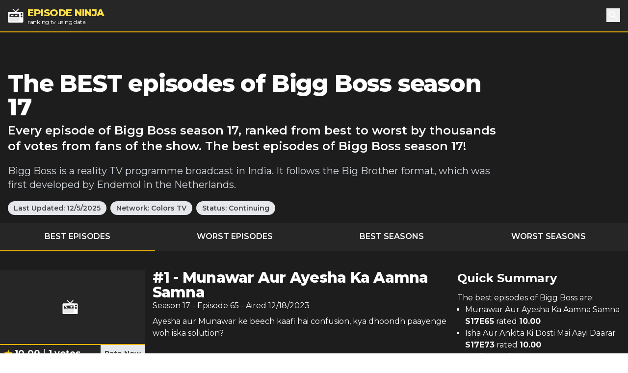

--- FILE ---
content_type: text/html; charset=utf-8
request_url: https://episode.ninja/series/bigg-boss/season-17
body_size: 7440
content:
<!DOCTYPE html><html lang="en"><head><title>The BEST episodes of Bigg Boss season 17 | Episode Ninja</title><meta charSet="utf-8"/><meta name="viewport" content="initial-scale=1.0, width=device-width"/><meta name="description" content="Every episode of Bigg Boss  season 17, ranked from best to worst by thousands of votes from fans of the show. The best episodes of Bigg Boss season 17!"/><meta name="og:title" content="The BEST episodes of Bigg Boss season 17"/><meta name="og:description" content="Every episode of Bigg Boss  season 17, ranked from best to worst by thousands of votes from fans of the show. The best episodes of Bigg Boss season 17!"/><meta name="twitter:title" content="The BEST episodes of Bigg Boss season 17"/><meta name="twitter:site" content="@theepisodeninja"/><meta name="og:image" content="https://episode.ninja/api/og?title=The%20BEST%20episodes%20of%20Bigg%20Boss%20season%2017"/><meta name="twitter:image" content=""/><meta name="twitter:card" content="summary_large_image"/><meta name="fo-verify" content="5dd3759a-536e-43d2-8ca1-0bfeee0cf2ad"/><meta name="next-head-count" content="12"/><script async="" src="https://www.googletagmanager.com/gtag/js?id=G-104SP4S1KF"></script><script>
            window.dataLayer = window.dataLayer || [];
            function gtag(){dataLayer.push(arguments);}
            gtag('js', new Date());
            gtag('config', 'G-104SP4S1KF', {
              page_path: window.location.pathname,
            });
          </script><link rel="preload" href="/_next/static/media/904be59b21bd51cb-s.p.woff2" as="font" type="font/woff2" crossorigin="anonymous" data-next-font="size-adjust"/><link rel="preload" href="/_next/static/css/418f17e018a3aa2c.css" as="style"/><link rel="stylesheet" href="/_next/static/css/418f17e018a3aa2c.css" data-n-g=""/><noscript data-n-css=""></noscript><script defer="" nomodule="" src="/_next/static/chunks/polyfills-42372ed130431b0a.js"></script><script src="/_next/static/chunks/webpack-0394cfaff2b5e9ba.js" defer=""></script><script src="/_next/static/chunks/framework-da2dd65caaea2677.js" defer=""></script><script src="/_next/static/chunks/main-d94dbc1d0f6a7c8a.js" defer=""></script><script src="/_next/static/chunks/pages/_app-e4121494dd5b9ccc.js" defer=""></script><script src="/_next/static/chunks/17-730d0faca4e34a0b.js" defer=""></script><script src="/_next/static/chunks/675-a017e9e2fa25fd0e.js" defer=""></script><script src="/_next/static/chunks/161-ecb69d555b493f1b.js" defer=""></script><script src="/_next/static/chunks/439-5eea4cf54a4c0d7d.js" defer=""></script><script src="/_next/static/chunks/pages/series/%5B...slug%5D-eb90bf0350c55863.js" defer=""></script><script src="/_next/static/SyKuHPH-iDTtSGltLaoZc/_buildManifest.js" defer=""></script><script src="/_next/static/SyKuHPH-iDTtSGltLaoZc/_ssgManifest.js" defer=""></script></head><body><div id="__next"><main class="__className_069ab3"><div class="bg-gray-800"><header><nav class="bg-gray-800 border-b-2 border-yellow-500"><div class="container px-4 mx-auto"><div class="flex items-center justify-between h-16"><div class="flex items-center"><a class="flex items-center flex-shrink-0 text-white mr-6" href="/"><img class="fill-current h-8 w-8 mr-2" src="/logo.svg" alt="Episode Ninja" width="32" height="32"/><div><div class="font-extrabold uppercase text-xl tracking-tight leading-tight text-yellow-300">Episode Ninja</div><small class="tracking-tight leading-none block text-xs">ranking tv using data</small></div></a></div><div class="relative"><button class="text-base text-white font-medium focus:outline-none p-1" id="headlessui-popover-button-undefined" type="button" aria-expanded="false"><svg xmlns="http://www.w3.org/2000/svg" viewBox="0 0 20 20" fill="currentColor" aria-hidden="true" class="h-5 w-5"><path fill-rule="evenodd" d="M8 4a4 4 0 100 8 4 4 0 000-8zM2 8a6 6 0 1110.89 3.476l4.817 4.817a1 1 0 01-1.414 1.414l-4.816-4.816A6 6 0 012 8z" clip-rule="evenodd"></path></svg><span class="sr-only">Search</span></button></div></div></div></nav></header><div class="relative bg-gray-900"><div class="max-w-screen-2xl mx-auto"><div class="relative z-10 pt-4 bg-gray-900 sm:pt-12 lg:w-full lg:pt-20 lg:pr-4"><div class="mx-auto max-w-screen-xl px-4 sm:text-center lg:text-left flex flex-col md:flex-row md:space-x-4"><div class=""><h1 class="text-2xl tracking-tight leading-6 md:leading-8 sm:leading-none font-extrabold sm:text-3xl md:text-4xl lg:text-5xl text-white mb-2">The BEST episodes of Bigg Boss season 17</h1><h2 class="text-md sm:text-lg md:text-xl lg:text-2xl leading-tight text-white font-semibold">Every episode of Bigg Boss  season 17, ranked from best to worst by thousands of votes from fans of the show. The best episodes of Bigg Boss season 17!</h2><p class="my-3 leading-tight text-sm sm:text-base text-gray-300 sm:my-5 sm:text-lg sm:mx-auto md:text-xl lg:mx-0">Bigg Boss is a reality TV programme broadcast in India. It follows the Big Brother format, which was first developed by Endemol in the Netherlands.</p><div class="mb-4"><span class="inline-block bg-gray-200 rounded-full px-3 py-1 text-xs md:text-sm font-semibold text-gray-700 mr-2 mb-2 md:mb-0">Last Updated:<!-- --> <!-- -->12/5/2025</span><a class="inline-block bg-gray-200 rounded-full px-3 py-1 text-xs md:text-sm font-semibold text-gray-700 mr-2" href="/networks/colors-tv">Network: <!-- -->Colors TV</a><span class="inline-block bg-gray-200 rounded-full px-3 py-1 text-xs md:text-sm font-semibold text-gray-700 mr-2 mb-2 md:mb-0">Status: <!-- -->Continuing</span></div></div><div class="md:w-4/12 md:h-64"><div id="nitro-content-1-mobile" class="mobile-ad md:hidden"></div><div id="nitro-content-1" class="hidden md:block"></div></div></div></div></div></div><div class="bg-gray-800"><div class="container mx-auto"><ul class="flex text-center uppercase text-white font-semibold text-xs md:text-base"><li class="flex-1 -mb-px mr-1"><a class="block p-2 md:p-4 border-yellow-500 border-b-2" href="/series/bigg-boss">Best Episodes</a></li><li class="flex-1 -mb-px mr-1"><a class="block p-2 md:p-4 border-yellow-500 " href="/series/bigg-boss/worst-episodes">Worst Episodes</a></li><li class="flex-1 mr-1"><a class="block p-2 md:p-4 border-yellow-500 " href="/series/bigg-boss/best-seasons">Best Seasons</a></li><li class="flex-1 -mb-px mr-1"><a class="block p-2 md:p-4 border-yellow-500 " href="/series/bigg-boss/worst-seasons">Worst Seasons</a></li></ul></div></div><div class="bg-gray-900"><div class="container mx-auto pt-4 sm:pt-10"><div class="flex flex-wrap"><div class="w-full lg:flex-1"><div><div class="text-white mb-10 flex flex-wrap sm:-mx-2"><div class="w-full sm:w-1/2 md:w-1/3 sm:px-2"><div class="image-wrapper border-b-2 border-yellow-500 bg-gray-800"><div class="w-full h-[150px] justify-center items-center hidden sm:flex"><img class="fill-current h-8 w-8 mr-2" src="/logo.svg" alt="Episode Ninja" width="64" height="64"/></div></div><div class="bg-gray-800 px-4 md:px-2 py-2 mb-4 md:mb-0 text-lg font-bold leading-none flex content-between"><img src="/star.svg" alt="star" width="18" height="18" class="mr-1"/><div class="pr-2 mr-2 border-r">10.00</div><div class="flex-1">1<!-- --> votes</div><div class="-mr-2" style="display:flex"><button class="-my-2 px-2 bg-gray-200 text-gray-700 font-bold text-sm">Rate Now</button></div></div></div><div class="w-full sm:w-1/2 md:w-2/3 px-6 md:px-2"><h2 class="text-2xl tracking-tight leading-8 sm:leading-none font-extrabold sm:text-3xl mb-0">#<!-- -->1<!-- --> - <!-- -->Munawar Aur Ayesha Ka Aamna Samna</h2><h3 class="text-md mb-2">Season <!-- -->17<!-- --> <!-- -->- Episode <!-- -->65<!-- --> - Aired<!-- --> <!-- -->12/18/2023</h3><p class="mb-8">Ayesha aur Munawar ke beech kaafi hai confusion, kya dhoondh paayenge woh iska solution?</p><span class="text-lg font-bold mr-2">Watch Now:</span><a href="https://www.amazon.com/dp/B0FR7TG9GP?tag=episodeninja-20&amp;linkCode=osi&amp;th=1&amp;psc=1" rel="noopener" class="text-black font-bold py-1 px-3 mr-2 rounded" style="background-color:#ff9900">Amazon</a></div></div></div><div><div class="text-white mb-10 flex flex-wrap sm:-mx-2"><div class="w-full sm:w-1/2 md:w-1/3 sm:px-2"><div class="image-wrapper border-b-2 border-yellow-500 bg-gray-800"><div class="w-full h-[150px] justify-center items-center hidden sm:flex"><img class="fill-current h-8 w-8 mr-2" src="/logo.svg" alt="Episode Ninja" width="64" height="64"/></div></div><div class="bg-gray-800 px-4 md:px-2 py-2 mb-4 md:mb-0 text-lg font-bold leading-none flex content-between"><img src="/star.svg" alt="star" width="18" height="18" class="mr-1"/><div class="pr-2 mr-2 border-r">10.00</div><div class="flex-1">1<!-- --> votes</div><div class="-mr-2" style="display:flex"><button class="-my-2 px-2 bg-gray-200 text-gray-700 font-bold text-sm">Rate Now</button></div></div></div><div class="w-full sm:w-1/2 md:w-2/3 px-6 md:px-2"><h2 class="text-2xl tracking-tight leading-8 sm:leading-none font-extrabold sm:text-3xl mb-0">#<!-- -->2<!-- --> - <!-- -->Isha Aur Ankita Ki Dosti Mai Aayi Daarar</h2><h3 class="text-md mb-2">Season <!-- -->17<!-- --> <!-- -->- Episode <!-- -->73<!-- --> - Aired<!-- --> <!-- -->12/26/2023</h3><p class="mb-8">Kya Isha Ke decision ki wajhe se Ankita ko apni position ke leye ghar mai karna padega fight?</p><span class="text-lg font-bold mr-2">Watch Now:</span><a href="https://www.amazon.com/dp/B07MDQBX8K?tag=episodeninja-20&amp;linkCode=osi&amp;th=1&amp;psc=1" rel="noopener" class="text-black font-bold py-1 px-3 mr-2 rounded" style="background-color:#ff9900">Amazon</a></div></div></div><div><div class="text-white mb-10 flex flex-wrap sm:-mx-2"><div class="w-full sm:w-1/2 md:w-1/3 sm:px-2"><div class="image-wrapper border-b-2 border-yellow-500 bg-gray-800"><div class="w-full h-[150px] justify-center items-center hidden sm:flex"><img class="fill-current h-8 w-8 mr-2" src="/logo.svg" alt="Episode Ninja" width="64" height="64"/></div></div><div class="bg-gray-800 px-4 md:px-2 py-2 mb-4 md:mb-0 text-lg font-bold leading-none flex content-between"><img src="/star.svg" alt="star" width="18" height="18" class="mr-1"/><div class="pr-2 mr-2 border-r">10.00</div><div class="flex-1">1<!-- --> votes</div><div class="-mr-2" style="display:flex"><button class="-my-2 px-2 bg-gray-200 text-gray-700 font-bold text-sm">Rate Now</button></div></div></div><div class="w-full sm:w-1/2 md:w-2/3 px-6 md:px-2"><h2 class="text-2xl tracking-tight leading-8 sm:leading-none font-extrabold sm:text-3xl mb-0">#<!-- -->3<!-- --> - <!-- -->Ankita vs. Aishwarya</h2><h3 class="text-md mb-2">Season <!-- -->17<!-- --> <!-- -->- Episode <!-- -->64<!-- --> - Aired<!-- --> <!-- -->12/17/2023</h3><p class="mb-8">Bigg Boss ke ghar ke couples mein hui fight. Kya hoga iss fight ka result.</p><span class="text-lg font-bold mr-2">Watch Now:</span><a href="https://www.amazon.com/dp/B0DH421DV8?tag=episodeninja-20&amp;linkCode=osi&amp;th=1&amp;psc=1" rel="noopener" class="text-black font-bold py-1 px-3 mr-2 rounded" style="background-color:#ff9900">Amazon</a></div></div></div><div><div class="text-white mb-10 flex flex-wrap sm:-mx-2"><div class="w-full sm:w-1/2 md:w-1/3 sm:px-2"><div class="image-wrapper border-b-2 border-yellow-500 bg-gray-800"><div class="w-full h-[150px] justify-center items-center hidden sm:flex"><img class="fill-current h-8 w-8 mr-2" src="/logo.svg" alt="Episode Ninja" width="64" height="64"/></div></div><div class="bg-gray-800 px-4 md:px-2 py-2 mb-4 md:mb-0 text-lg font-bold leading-none flex content-between"><img src="/star.svg" alt="star" width="18" height="18" class="mr-1"/><div class="pr-2 mr-2 border-r">10.00</div><div class="flex-1">1<!-- --> votes</div><div class="-mr-2" style="display:flex"><button class="-my-2 px-2 bg-gray-200 text-gray-700 font-bold text-sm">Rate Now</button></div></div></div><div class="w-full sm:w-1/2 md:w-2/3 px-6 md:px-2"><h2 class="text-2xl tracking-tight leading-8 sm:leading-none font-extrabold sm:text-3xl mb-0">#<!-- -->4<!-- --> - <!-- -->Batameezi Mat Kar!</h2><h3 class="text-md mb-2">Season <!-- -->17<!-- --> <!-- -->- Episode <!-- -->54<!-- --> - Aired<!-- --> <!-- -->12/7/2023</h3><p class="mb-8">Isha, Abhishek aur Samarth mein hui garma garmi. Kya hoga iss aggression ka anjaam?</p><span class="text-lg font-bold mr-2">Watch Now:</span><a href="https://www.amazon.com/dp/B0DJYXYJ45?tag=episodeninja-20&amp;linkCode=osi&amp;th=1&amp;psc=1" rel="noopener" class="text-black font-bold py-1 px-3 mr-2 rounded" style="background-color:#ff9900">Amazon</a></div></div><div class="pt-8 mb-12"><div id="nitro-content-2-mobile" class="mobile-ad md:hidden"></div><div id="nitro-content-2" class="hidden md:block"></div></div></div><div><div class="text-white mb-10 flex flex-wrap sm:-mx-2"><div class="w-full sm:w-1/2 md:w-1/3 sm:px-2"><div class="image-wrapper border-b-2 border-yellow-500 bg-gray-800"><div class="w-full h-[150px] justify-center items-center hidden sm:flex"><img class="fill-current h-8 w-8 mr-2" src="/logo.svg" alt="Episode Ninja" width="64" height="64"/></div></div><div class="bg-gray-800 px-4 md:px-2 py-2 mb-4 md:mb-0 text-lg font-bold leading-none flex content-between"><img src="/star.svg" alt="star" width="18" height="18" class="mr-1"/><div class="pr-2 mr-2 border-r">9.00</div><div class="flex-1">1<!-- --> votes</div><div class="-mr-2" style="display:flex"><button class="-my-2 px-2 bg-gray-200 text-gray-700 font-bold text-sm">Rate Now</button></div></div></div><div class="w-full sm:w-1/2 md:w-2/3 px-6 md:px-2"><h2 class="text-2xl tracking-tight leading-8 sm:leading-none font-extrabold sm:text-3xl mb-0">#<!-- -->5<!-- --> - <!-- -->Bigg Boss: Grand Premiere</h2><h3 class="text-md mb-2">Season <!-- -->17<!-- --> <!-- -->- Episode <!-- -->1<!-- --> - Aired<!-- --> <!-- -->10/15/2023</h3><p class="mb-8">Is baar, Bigg Boss aayenge pure naye avatar me, where the game will be all about Dil-Dimaag Aur Dum. But remember, this game won&#x27;t be the same for everyone, so get ready for non-stop entertainment, uncut drama, and wild thrill!</p></div></div></div><div><div class="text-white mb-10 flex flex-wrap sm:-mx-2"><div class="w-full sm:w-1/2 md:w-1/3 sm:px-2"><div class="image-wrapper border-b-2 border-yellow-500 bg-gray-800"><div class="w-full h-[150px] justify-center items-center hidden sm:flex"><img class="fill-current h-8 w-8 mr-2" src="/logo.svg" alt="Episode Ninja" width="64" height="64"/></div></div><div class="bg-gray-800 px-4 md:px-2 py-2 mb-4 md:mb-0 text-lg font-bold leading-none flex content-between"><img src="/star.svg" alt="star" width="18" height="18" class="mr-1"/><div class="pr-2 mr-2 border-r">9.00</div><div class="flex-1">1<!-- --> votes</div><div class="-mr-2" style="display:flex"><button class="-my-2 px-2 bg-gray-200 text-gray-700 font-bold text-sm">Rate Now</button></div></div></div><div class="w-full sm:w-1/2 md:w-2/3 px-6 md:px-2"><h2 class="text-2xl tracking-tight leading-8 sm:leading-none font-extrabold sm:text-3xl mb-0">#<!-- -->6<!-- --> - <!-- -->Bigg Boss Ka Naya Twist</h2><h3 class="text-md mb-2">Season <!-- -->17<!-- --> <!-- -->- Episode <!-- -->11<!-- --> - Aired<!-- --> <!-- -->10/25/2023</h3><p class="mb-8">Bigg Boss ne laaye kuch new kitchen rules. Will kitchen time turn into kalesh time with this change in the house?</p></div></div></div><div><div class="text-white mb-10 flex flex-wrap sm:-mx-2"><div class="w-full sm:w-1/2 md:w-1/3 sm:px-2"><div class="image-wrapper border-b-2 border-yellow-500 bg-gray-800"><div class="w-full h-[150px] justify-center items-center hidden sm:flex"><img class="fill-current h-8 w-8 mr-2" src="/logo.svg" alt="Episode Ninja" width="64" height="64"/></div></div><div class="bg-gray-800 px-4 md:px-2 py-2 mb-4 md:mb-0 text-lg font-bold leading-none flex content-between"><img src="/star.svg" alt="star" width="18" height="18" class="mr-1"/><div class="pr-2 mr-2 border-r">9.00</div><div class="flex-1">1<!-- --> votes</div><div class="-mr-2" style="display:flex"><button class="-my-2 px-2 bg-gray-200 text-gray-700 font-bold text-sm">Rate Now</button></div></div></div><div class="w-full sm:w-1/2 md:w-2/3 px-6 md:px-2"><h2 class="text-2xl tracking-tight leading-8 sm:leading-none font-extrabold sm:text-3xl mb-0">#<!-- -->7<!-- --> - <!-- -->A love story in the making?</h2><h3 class="text-md mb-2">Season <!-- -->17<!-- --> <!-- -->- Episode <!-- -->18<!-- --> - Aired<!-- --> <!-- -->11/1/2023</h3><p class="mb-8">Abhishek ke raste mein aa gaya hai ek dilchasp twist, kya Khanzaadi bhi badh rahi inke taraf?</p></div></div></div><div><div class="text-white mb-10 flex flex-wrap sm:-mx-2"><div class="w-full sm:w-1/2 md:w-1/3 sm:px-2"><div class="image-wrapper border-b-2 border-yellow-500 bg-gray-800"><div class="w-full h-[150px] justify-center items-center hidden sm:flex"><img class="fill-current h-8 w-8 mr-2" src="/logo.svg" alt="Episode Ninja" width="64" height="64"/></div></div><div class="bg-gray-800 px-4 md:px-2 py-2 mb-4 md:mb-0 text-lg font-bold leading-none flex content-between"><img src="/star.svg" alt="star" width="18" height="18" class="mr-1"/><div class="pr-2 mr-2 border-r">9.00</div><div class="flex-1">1<!-- --> votes</div><div class="-mr-2" style="display:flex"><button class="-my-2 px-2 bg-gray-200 text-gray-700 font-bold text-sm">Rate Now</button></div></div></div><div class="w-full sm:w-1/2 md:w-2/3 px-6 md:px-2"><h2 class="text-2xl tracking-tight leading-8 sm:leading-none font-extrabold sm:text-3xl mb-0">#<!-- -->8<!-- --> - <!-- -->Shanivaar Ka Vaar Salman Khan Aur Orry Ke Saath</h2><h3 class="text-md mb-2">Season <!-- -->17<!-- --> <!-- -->- Episode <!-- -->42<!-- --> - Aired<!-- --> <!-- -->11/25/2023</h3><p class="mb-8">Day 41</p></div></div><div class="pt-8 mb-12"><div id="nitro-content-3-mobile" class="mobile-ad md:hidden"></div><div id="nitro-content-3" class="hidden md:block"></div></div></div><div><div class="text-white mb-10 flex flex-wrap sm:-mx-2"><div class="w-full sm:w-1/2 md:w-1/3 sm:px-2"><div class="image-wrapper border-b-2 border-yellow-500 bg-gray-800"><div class="w-full h-[150px] justify-center items-center hidden sm:flex"><img class="fill-current h-8 w-8 mr-2" src="/logo.svg" alt="Episode Ninja" width="64" height="64"/></div></div><div class="bg-gray-800 px-4 md:px-2 py-2 mb-4 md:mb-0 text-lg font-bold leading-none flex content-between"><img src="/star.svg" alt="star" width="18" height="18" class="mr-1"/><div class="pr-2 mr-2 border-r">9.00</div><div class="flex-1">1<!-- --> votes</div><div class="-mr-2" style="display:flex"><button class="-my-2 px-2 bg-gray-200 text-gray-700 font-bold text-sm">Rate Now</button></div></div></div><div class="w-full sm:w-1/2 md:w-2/3 px-6 md:px-2"><h2 class="text-2xl tracking-tight leading-8 sm:leading-none font-extrabold sm:text-3xl mb-0">#<!-- -->9<!-- --> - <!-- -->Vicky Ke Jaal Mein Phase Neil</h2><h3 class="text-md mb-2">Season <!-- -->17<!-- --> <!-- -->- Episode <!-- -->46<!-- --> - Aired<!-- --> <!-- -->11/29/2023</h3><p class="mb-8">Day 45</p></div></div></div><div><div class="text-white mb-10 flex flex-wrap sm:-mx-2"><div class="w-full sm:w-1/2 md:w-1/3 sm:px-2"><div class="image-wrapper border-b-2 border-yellow-500 bg-gray-800"><div class="w-full h-[150px] justify-center items-center hidden sm:flex"><img class="fill-current h-8 w-8 mr-2" src="/logo.svg" alt="Episode Ninja" width="64" height="64"/></div></div><div class="bg-gray-800 px-4 md:px-2 py-2 mb-4 md:mb-0 text-lg font-bold leading-none flex content-between"><img src="/star.svg" alt="star" width="18" height="18" class="mr-1"/><div class="pr-2 mr-2 border-r">9.00</div><div class="flex-1">1<!-- --> votes</div><div class="-mr-2" style="display:flex"><button class="-my-2 px-2 bg-gray-200 text-gray-700 font-bold text-sm">Rate Now</button></div></div></div><div class="w-full sm:w-1/2 md:w-2/3 px-6 md:px-2"><h2 class="text-2xl tracking-tight leading-8 sm:leading-none font-extrabold sm:text-3xl mb-0">#<!-- -->10<!-- --> - <!-- -->Shukravaar Ka Vaar With Salman</h2><h3 class="text-md mb-2">Season <!-- -->17<!-- --> <!-- -->- Episode <!-- -->62<!-- --> - Aired<!-- --> <!-- -->12/15/2023</h3><p class="mb-8">Week ka favourite day is back with Salman. Kisko padegi data, aur kaun hoga ghar se evict?</p></div></div></div><div><div class="text-white mb-10 flex flex-wrap sm:-mx-2"><div class="w-full sm:w-1/2 md:w-1/3 sm:px-2"><div class="image-wrapper border-b-2 border-yellow-500 bg-gray-800"><div class="w-full h-[150px] justify-center items-center hidden sm:flex"><img class="fill-current h-8 w-8 mr-2" src="/logo.svg" alt="Episode Ninja" width="64" height="64"/></div></div><div class="bg-gray-800 px-4 md:px-2 py-2 mb-4 md:mb-0 text-lg font-bold leading-none flex content-between"><img src="/star.svg" alt="star" width="18" height="18" class="mr-1"/><div class="pr-2 mr-2 border-r">9.00</div><div class="flex-1">1<!-- --> votes</div><div class="-mr-2" style="display:flex"><button class="-my-2 px-2 bg-gray-200 text-gray-700 font-bold text-sm">Rate Now</button></div></div></div><div class="w-full sm:w-1/2 md:w-2/3 px-6 md:px-2"><h2 class="text-2xl tracking-tight leading-8 sm:leading-none font-extrabold sm:text-3xl mb-0">#<!-- -->11<!-- --> - <!-- -->Captaincy Task</h2><h3 class="text-md mb-2">Season <!-- -->17<!-- --> <!-- -->- Episode <!-- -->68<!-- --> - Aired<!-- --> <!-- -->12/21/2023</h3><p class="mb-8">Captaincy ke race mein macha bawaal aaye sab ke rang bahar! Kya mohalle walo ke beech ka argument kar dega task ko radh?</p></div></div></div><div><div class="text-white mb-10 flex flex-wrap sm:-mx-2"><div class="w-full sm:w-1/2 md:w-1/3 sm:px-2"><div class="image-wrapper border-b-2 border-yellow-500 bg-gray-800"><div class="w-full h-[150px] justify-center items-center hidden sm:flex"><img class="fill-current h-8 w-8 mr-2" src="/logo.svg" alt="Episode Ninja" width="64" height="64"/></div></div><div class="bg-gray-800 px-4 md:px-2 py-2 mb-4 md:mb-0 text-lg font-bold leading-none flex content-between"><img src="/star.svg" alt="star" width="18" height="18" class="mr-1"/><div class="pr-2 mr-2 border-r">9.00</div><div class="flex-1">1<!-- --> votes</div><div class="-mr-2" style="display:flex"><button class="-my-2 px-2 bg-gray-200 text-gray-700 font-bold text-sm">Rate Now</button></div></div></div><div class="w-full sm:w-1/2 md:w-2/3 px-6 md:px-2"><h2 class="text-2xl tracking-tight leading-8 sm:leading-none font-extrabold sm:text-3xl mb-0">#<!-- -->12<!-- --> - <!-- -->Fight for Captaincy!</h2><h3 class="text-md mb-2">Season <!-- -->17<!-- --> <!-- -->- Episode <!-- -->75<!-- --> - Aired<!-- --> <!-- -->12/28/2023</h3><p class="mb-8">Captaincy task main dikhenge sabke rang! Kya de payngee ghar wale ek doorse ko maat? Kon banega Ghar ka naya captain?</p></div></div><div class="pt-8 mb-12"><div id="nitro-content-4-mobile" class="mobile-ad md:hidden"></div><div id="nitro-content-4" class="hidden md:block"></div></div></div><div><div class="text-white mb-10 flex flex-wrap sm:-mx-2"><div class="w-full sm:w-1/2 md:w-1/3 sm:px-2"><div class="image-wrapper border-b-2 border-yellow-500 bg-gray-800"><div class="w-full h-[150px] justify-center items-center hidden sm:flex"><img class="fill-current h-8 w-8 mr-2" src="/logo.svg" alt="Episode Ninja" width="64" height="64"/></div></div><div class="bg-gray-800 px-4 md:px-2 py-2 mb-4 md:mb-0 text-lg font-bold leading-none flex content-between"><img src="/star.svg" alt="star" width="18" height="18" class="mr-1"/><div class="pr-2 mr-2 border-r">8.50</div><div class="flex-1">2<!-- --> votes</div><div class="-mr-2" style="display:flex"><button class="-my-2 px-2 bg-gray-200 text-gray-700 font-bold text-sm">Rate Now</button></div></div></div><div class="w-full sm:w-1/2 md:w-2/3 px-6 md:px-2"><h2 class="text-2xl tracking-tight leading-8 sm:leading-none font-extrabold sm:text-3xl mb-0">#<!-- -->13<!-- --> - <!-- -->Grand Finale: Bigg Boss 17</h2><h3 class="text-md mb-2">Season <!-- -->17<!-- --> <!-- -->- Episode <!-- -->106<!-- --> - Aired<!-- --> <!-- -->1/28/2024</h3><p class="mb-8">Shaamil ho jaiye iss rollercoaster wale safar ke dhamaakedaar finale mein. Who will take the trophy home?</p></div></div></div><div><div class="text-white mb-10 flex flex-wrap sm:-mx-2"><div class="w-full sm:w-1/2 md:w-1/3 sm:px-2"><div class="image-wrapper border-b-2 border-yellow-500 bg-gray-800"><div class="w-full h-[150px] justify-center items-center hidden sm:flex"><img class="fill-current h-8 w-8 mr-2" src="/logo.svg" alt="Episode Ninja" width="64" height="64"/></div></div><div class="bg-gray-800 px-4 md:px-2 py-2 mb-4 md:mb-0 text-lg font-bold leading-none flex content-between"><img src="/star.svg" alt="star" width="18" height="18" class="mr-1"/><div class="pr-2 mr-2 border-r">8.50</div><div class="flex-1">2<!-- --> votes</div><div class="-mr-2" style="display:flex"><button class="-my-2 px-2 bg-gray-200 text-gray-700 font-bold text-sm">Rate Now</button></div></div></div><div class="w-full sm:w-1/2 md:w-2/3 px-6 md:px-2"><h2 class="text-2xl tracking-tight leading-8 sm:leading-none font-extrabold sm:text-3xl mb-0">#<!-- -->14<!-- --> - <!-- -->Pre-Finale Night</h2><h3 class="text-md mb-2">Season <!-- -->17<!-- --> <!-- -->- Episode <!-- -->105<!-- --> - Aired<!-- --> <!-- -->1/27/2024</h3><p class="mb-8">Finale night se pehle contestants hue emotional sunke kuch teekhe sawaal!</p></div></div></div><div><div class="text-white mb-10 flex flex-wrap sm:-mx-2"><div class="w-full sm:w-1/2 md:w-1/3 sm:px-2"><div class="image-wrapper border-b-2 border-yellow-500 bg-gray-800"><div class="w-full h-[150px] justify-center items-center hidden sm:flex"><img class="fill-current h-8 w-8 mr-2" src="/logo.svg" alt="Episode Ninja" width="64" height="64"/></div></div><div class="bg-gray-800 px-4 md:px-2 py-2 mb-4 md:mb-0 text-lg font-bold leading-none flex content-between"><img src="/star.svg" alt="star" width="18" height="18" class="mr-1"/><div class="pr-2 mr-2 border-r">8.50</div><div class="flex-1">2<!-- --> votes</div><div class="-mr-2" style="display:flex"><button class="-my-2 px-2 bg-gray-200 text-gray-700 font-bold text-sm">Rate Now</button></div></div></div><div class="w-full sm:w-1/2 md:w-2/3 px-6 md:px-2"><h2 class="text-2xl tracking-tight leading-8 sm:leading-none font-extrabold sm:text-3xl mb-0">#<!-- -->15<!-- --> - <!-- -->Star studded night!</h2><h3 class="text-md mb-2">Season <!-- -->17<!-- --> <!-- -->- Episode <!-- -->78<!-- --> - Aired<!-- --> <!-- -->12/31/2023</h3><p class="mb-8">No new year plans yet, don’t worry we have shaandaar sitaron se bhara mahaul all set!</p></div></div></div><div><div class="text-white mb-10 flex flex-wrap sm:-mx-2"><div class="w-full sm:w-1/2 md:w-1/3 sm:px-2"><div class="image-wrapper border-b-2 border-yellow-500 bg-gray-800"><div class="w-full h-[150px] justify-center items-center hidden sm:flex"><img class="fill-current h-8 w-8 mr-2" src="/logo.svg" alt="Episode Ninja" width="64" height="64"/></div></div><div class="bg-gray-800 px-4 md:px-2 py-2 mb-4 md:mb-0 text-lg font-bold leading-none flex content-between"><img src="/star.svg" alt="star" width="18" height="18" class="mr-1"/><div class="pr-2 mr-2 border-r">8.00</div><div class="flex-1">1<!-- --> votes</div><div class="-mr-2" style="display:flex"><button class="-my-2 px-2 bg-gray-200 text-gray-700 font-bold text-sm">Rate Now</button></div></div></div><div class="w-full sm:w-1/2 md:w-2/3 px-6 md:px-2"><h2 class="text-2xl tracking-tight leading-8 sm:leading-none font-extrabold sm:text-3xl mb-0">#<!-- -->16<!-- --> - <!-- -->Munawar-Mannara ki dosti mein aayi daraar?</h2><h3 class="text-md mb-2">Season <!-- -->17<!-- --> <!-- -->- Episode <!-- -->52<!-- --> - Aired<!-- --> <!-- -->12/5/2023</h3><p class="mb-8">Aakhir kya hua aisa jisse Munawar ne bola Mannara ko &#x27;Get Lost&#x27;.</p></div></div><div class="pt-8 mb-12"><div id="nitro-content-5-mobile" class="mobile-ad md:hidden"></div><div id="nitro-content-5" class="hidden md:block"></div></div></div><div><div class="text-white mb-10 flex flex-wrap sm:-mx-2"><div class="w-full sm:w-1/2 md:w-1/3 sm:px-2"><div class="image-wrapper border-b-2 border-yellow-500 bg-gray-800"><div class="w-full h-[150px] justify-center items-center hidden sm:flex"><img class="fill-current h-8 w-8 mr-2" src="/logo.svg" alt="Episode Ninja" width="64" height="64"/></div></div><div class="bg-gray-800 px-4 md:px-2 py-2 mb-4 md:mb-0 text-lg font-bold leading-none flex content-between"><img src="/star.svg" alt="star" width="18" height="18" class="mr-1"/><div class="pr-2 mr-2 border-r">8.00</div><div class="flex-1">1<!-- --> votes</div><div class="-mr-2" style="display:flex"><button class="-my-2 px-2 bg-gray-200 text-gray-700 font-bold text-sm">Rate Now</button></div></div></div><div class="w-full sm:w-1/2 md:w-2/3 px-6 md:px-2"><h2 class="text-2xl tracking-tight leading-8 sm:leading-none font-extrabold sm:text-3xl mb-0">#<!-- -->17<!-- --> - <!-- -->Konsi Team Hogi Nomination Ke Pinjare Mein Qaid?</h2><h3 class="text-md mb-2">Season <!-- -->17<!-- --> <!-- -->- Episode <!-- -->94<!-- --> - Aired<!-- --> <!-- -->1/16/2024</h3><p class="mb-8">Nomination Special Me Hoga, Competition Between Teams. Kaun Hoga Safe, Kaun Hoga Nominate?</p></div></div></div><div><div class="text-white mb-10 flex flex-wrap sm:-mx-2"><div class="w-full sm:w-1/2 md:w-1/3 sm:px-2"><div class="image-wrapper border-b-2 border-yellow-500 bg-gray-800"><div class="w-full h-[150px] justify-center items-center hidden sm:flex"><img class="fill-current h-8 w-8 mr-2" src="/logo.svg" alt="Episode Ninja" width="64" height="64"/></div></div><div class="bg-gray-800 px-4 md:px-2 py-2 mb-4 md:mb-0 text-lg font-bold leading-none flex content-between"><img src="/star.svg" alt="star" width="18" height="18" class="mr-1"/><div class="pr-2 mr-2 border-r">8.00</div><div class="flex-1">1<!-- --> votes</div><div class="-mr-2" style="display:flex"><button class="-my-2 px-2 bg-gray-200 text-gray-700 font-bold text-sm">Rate Now</button></div></div></div><div class="w-full sm:w-1/2 md:w-2/3 px-6 md:px-2"><h2 class="text-2xl tracking-tight leading-8 sm:leading-none font-extrabold sm:text-3xl mb-0">#<!-- -->18<!-- --> - <!-- -->Munawar Ki Behen Paltegi Game?</h2><h3 class="text-md mb-2">Season <!-- -->17<!-- --> <!-- -->- Episode <!-- -->90<!-- --> - Aired<!-- --> <!-- -->1/12/2024</h3><p class="mb-8">Tears se bhari reunion ke baad, Munawar ki behen - Amrin - ne diya practical advise. Ab kya Munwanr ki strategy badal jayegi?</p></div></div></div><div><div class="text-white mb-10 flex flex-wrap sm:-mx-2"><div class="w-full sm:w-1/2 md:w-1/3 sm:px-2"><div class="image-wrapper border-b-2 border-yellow-500 bg-gray-800"><div class="w-full h-[150px] justify-center items-center hidden sm:flex"><img class="fill-current h-8 w-8 mr-2" src="/logo.svg" alt="Episode Ninja" width="64" height="64"/></div></div><div class="bg-gray-800 px-4 md:px-2 py-2 mb-4 md:mb-0 text-lg font-bold leading-none flex content-between"><img src="/star.svg" alt="star" width="18" height="18" class="mr-1"/><div class="pr-2 mr-2 border-r">8.00</div><div class="flex-1">1<!-- --> votes</div><div class="-mr-2" style="display:flex"><button class="-my-2 px-2 bg-gray-200 text-gray-700 font-bold text-sm">Rate Now</button></div></div></div><div class="w-full sm:w-1/2 md:w-2/3 px-6 md:px-2"><h2 class="text-2xl tracking-tight leading-8 sm:leading-none font-extrabold sm:text-3xl mb-0">#<!-- -->19<!-- --> - <!-- -->Tabu Lekar Aayi Ek Naya Game</h2><h3 class="text-md mb-2">Season <!-- -->17<!-- --> <!-- -->- Episode <!-- -->85<!-- --> - Aired<!-- --> <!-- -->1/7/2024</h3><p class="mb-8">Weekend Ka Vaar hoga aur bhi exciting with Tabu and Salman Khan. Contestants ko milega delicious khaana agar woh Tabu ko karenge entertain. Kya woh iss task mein successful honge?</p></div></div></div><div><div class="text-white mb-10 flex flex-wrap sm:-mx-2"><div class="w-full sm:w-1/2 md:w-1/3 sm:px-2"><div class="image-wrapper border-b-2 border-yellow-500 bg-gray-800"><div class="w-full h-[150px] justify-center items-center hidden sm:flex"><img class="fill-current h-8 w-8 mr-2" src="/logo.svg" alt="Episode Ninja" width="64" height="64"/></div></div><div class="bg-gray-800 px-4 md:px-2 py-2 mb-4 md:mb-0 text-lg font-bold leading-none flex content-between"><img src="/star.svg" alt="star" width="18" height="18" class="mr-1"/><div class="pr-2 mr-2 border-r">8.00</div><div class="flex-1">1<!-- --> votes</div><div class="-mr-2" style="display:flex"><button class="-my-2 px-2 bg-gray-200 text-gray-700 font-bold text-sm">Rate Now</button></div></div></div><div class="w-full sm:w-1/2 md:w-2/3 px-6 md:px-2"><h2 class="text-2xl tracking-tight leading-8 sm:leading-none font-extrabold sm:text-3xl mb-0">#<!-- -->20<!-- --> - <!-- -->Samarth &amp; Isha’s Game-plan Exposed?</h2><h3 class="text-md mb-2">Season <!-- -->17<!-- --> <!-- -->- Episode <!-- -->84<!-- --> - Aired<!-- --> <!-- -->1/6/2024</h3><p class="mb-8">Kaun tha galat aur kaun tha zyaada galat? Salman Khan questions Samarth and Isha’s actions in this sizzling Weekend Ka Vaar</p></div></div><div class="pt-8 mb-12"><div id="nitro-content-6-mobile" class="mobile-ad md:hidden"></div><div id="nitro-content-6" class="hidden md:block"></div></div></div><div><div class="text-white mb-10 flex flex-wrap sm:-mx-2"><div class="w-full sm:w-1/2 md:w-1/3 sm:px-2"><div class="image-wrapper border-b-2 border-yellow-500 bg-gray-800"><div class="w-full h-[150px] justify-center items-center hidden sm:flex"><img class="fill-current h-8 w-8 mr-2" src="/logo.svg" alt="Episode Ninja" width="64" height="64"/></div></div><div class="bg-gray-800 px-4 md:px-2 py-2 mb-4 md:mb-0 text-lg font-bold leading-none flex content-between"><img src="/star.svg" alt="star" width="18" height="18" class="mr-1"/><div class="pr-2 mr-2 border-r">8.00</div><div class="flex-1">1<!-- --> votes</div><div class="-mr-2" style="display:flex"><button class="-my-2 px-2 bg-gray-200 text-gray-700 font-bold text-sm">Rate Now</button></div></div></div><div class="w-full sm:w-1/2 md:w-2/3 px-6 md:px-2"><h2 class="text-2xl tracking-tight leading-8 sm:leading-none font-extrabold sm:text-3xl mb-0">#<!-- -->21<!-- --> - <!-- -->Salman hue gussa!</h2><h3 class="text-md mb-2">Season <!-- -->17<!-- --> <!-- -->- Episode <!-- -->77<!-- --> - Aired<!-- --> <!-- -->12/30/2023</h3><p class="mb-8">Kya Salman ka uthaya matter kar dega Munawar aur Ayesha ke relationship ko completely shatter?</p></div></div></div><div><div class="text-white mb-10 flex flex-wrap sm:-mx-2"><div class="w-full sm:w-1/2 md:w-1/3 sm:px-2"><div class="image-wrapper border-b-2 border-yellow-500 bg-gray-800"><div class="w-full h-[150px] justify-center items-center hidden sm:flex"><img class="fill-current h-8 w-8 mr-2" src="/logo.svg" alt="Episode Ninja" width="64" height="64"/></div></div><div class="bg-gray-800 px-4 md:px-2 py-2 mb-4 md:mb-0 text-lg font-bold leading-none flex content-between"><img src="/star.svg" alt="star" width="18" height="18" class="mr-1"/><div class="pr-2 mr-2 border-r">8.00</div><div class="flex-1">1<!-- --> votes</div><div class="-mr-2" style="display:flex"><button class="-my-2 px-2 bg-gray-200 text-gray-700 font-bold text-sm">Rate Now</button></div></div></div><div class="w-full sm:w-1/2 md:w-2/3 px-6 md:px-2"><h2 class="text-2xl tracking-tight leading-8 sm:leading-none font-extrabold sm:text-3xl mb-0">#<!-- -->22<!-- --> - <!-- -->You Can’t Talk To Me Like That</h2><h3 class="text-md mb-2">Season <!-- -->17<!-- --> <!-- -->- Episode <!-- -->74<!-- --> - Aired<!-- --> <!-- -->12/27/2023</h3><p class="mb-8">Vicky aur Ankita ke bech nahi ho rahi hai situation solve. Kya kar paynge yeh apna relationship sort?</p></div></div></div><div><div class="text-white mb-10 flex flex-wrap sm:-mx-2"><div class="w-full sm:w-1/2 md:w-1/3 sm:px-2"><div class="image-wrapper border-b-2 border-yellow-500 bg-gray-800"><div class="w-full h-[150px] justify-center items-center hidden sm:flex"><img class="fill-current h-8 w-8 mr-2" src="/logo.svg" alt="Episode Ninja" width="64" height="64"/></div></div><div class="bg-gray-800 px-4 md:px-2 py-2 mb-4 md:mb-0 text-lg font-bold leading-none flex content-between"><img src="/star.svg" alt="star" width="18" height="18" class="mr-1"/><div class="pr-2 mr-2 border-r">8.00</div><div class="flex-1">1<!-- --> votes</div><div class="-mr-2" style="display:flex"><button class="-my-2 px-2 bg-gray-200 text-gray-700 font-bold text-sm">Rate Now</button></div></div></div><div class="w-full sm:w-1/2 md:w-2/3 px-6 md:px-2"><h2 class="text-2xl tracking-tight leading-8 sm:leading-none font-extrabold sm:text-3xl mb-0">#<!-- -->23<!-- --> - <!-- -->Friendship ka the end?</h2><h3 class="text-md mb-2">Season <!-- -->17<!-- --> <!-- -->- Episode <!-- -->72<!-- --> - Aired<!-- --> <!-- -->12/25/2023</h3><p class="mb-8">Munawar ne todd di uski aur Mannara ki friendship, kya dushmani hogi ab unki relationship?</p></div></div></div><div><div class="text-white mb-10 flex flex-wrap sm:-mx-2"><div class="w-full sm:w-1/2 md:w-1/3 sm:px-2"><div class="image-wrapper border-b-2 border-yellow-500 bg-gray-800"><div class="w-full h-[150px] justify-center items-center hidden sm:flex"><img class="fill-current h-8 w-8 mr-2" src="/logo.svg" alt="Episode Ninja" width="64" height="64"/></div></div><div class="bg-gray-800 px-4 md:px-2 py-2 mb-4 md:mb-0 text-lg font-bold leading-none flex content-between"><img src="/star.svg" alt="star" width="18" height="18" class="mr-1"/><div class="pr-2 mr-2 border-r">8.00</div><div class="flex-1">1<!-- --> votes</div><div class="-mr-2" style="display:flex"><button class="-my-2 px-2 bg-gray-200 text-gray-700 font-bold text-sm">Rate Now</button></div></div></div><div class="w-full sm:w-1/2 md:w-2/3 px-6 md:px-2"><h2 class="text-2xl tracking-tight leading-8 sm:leading-none font-extrabold sm:text-3xl mb-0">#<!-- -->24<!-- --> - <!-- -->Is Munawar acting for game?</h2><h3 class="text-md mb-2">Season <!-- -->17<!-- --> <!-- -->- Episode <!-- -->67<!-- --> - Aired<!-- --> <!-- -->12/20/2023</h3><p class="mb-8">Munawar aur Ayesha ki closeness mein dikhi Aishwarya ko fakeness. What do you think is going on between them?</p></div></div><div class="pt-8 mb-12"><div id="nitro-content-7-mobile" class="mobile-ad md:hidden"></div><div id="nitro-content-7" class="hidden md:block"></div></div></div><div><div class="text-white mb-10 flex flex-wrap sm:-mx-2"><div class="w-full sm:w-1/2 md:w-1/3 sm:px-2"><div class="image-wrapper border-b-2 border-yellow-500 bg-gray-800"><div class="w-full h-[150px] justify-center items-center hidden sm:flex"><img class="fill-current h-8 w-8 mr-2" src="/logo.svg" alt="Episode Ninja" width="64" height="64"/></div></div><div class="bg-gray-800 px-4 md:px-2 py-2 mb-4 md:mb-0 text-lg font-bold leading-none flex content-between"><img src="/star.svg" alt="star" width="18" height="18" class="mr-1"/><div class="pr-2 mr-2 border-r">8.00</div><div class="flex-1">1<!-- --> votes</div><div class="-mr-2" style="display:flex"><button class="-my-2 px-2 bg-gray-200 text-gray-700 font-bold text-sm">Rate Now</button></div></div></div><div class="w-full sm:w-1/2 md:w-2/3 px-6 md:px-2"><h2 class="text-2xl tracking-tight leading-8 sm:leading-none font-extrabold sm:text-3xl mb-0">#<!-- -->25<!-- --> - <!-- -->Salman makes his stand clear!</h2><h3 class="text-md mb-2">Season <!-- -->17<!-- --> <!-- -->- Episode <!-- -->55<!-- --> - Aired<!-- --> <!-- -->12/8/2023</h3><p class="mb-8">Salman Khan gets furious over Abhishek’s fake and bad behaviour! Kya hoga bhai ka reaction on Abhishek ke action?</p></div></div></div><div class="text-center my-20"><button class="inline-flex items-center px-6 py-3 border border-transparent text-base font-bold rounded-md shadow-sm text-black bg-yellow-600 hover:bg-yellow-700 focus:outline-none focus:ring-2 focus:ring-offset-2 focus:ring-yellow-500">Load more episodes</button></div></div><aside class="sidebar text-white flex flex-col"><div class="px-3 sm:px-0 mb-6"><h3 class="text-2xl font-bold sm:px-0 mb-3">Quick Summary</h3>The <!-- -->best<!-- --> episodes of <!-- -->Bigg Boss<!-- --> <!-- -->are:<ul class="list-disc pl-4"><li>Munawar Aur Ayesha Ka Aamna Samna<!-- --> <strong>S<!-- -->17<!-- -->E<!-- -->65</strong> <!-- -->rated <strong>10.00</strong></li><li>Isha Aur Ankita Ki Dosti Mai Aayi Daarar<!-- --> <strong>S<!-- -->17<!-- -->E<!-- -->73</strong> <!-- -->rated <strong>10.00</strong></li><li>Ankita vs. Aishwarya<!-- --> <strong>S<!-- -->17<!-- -->E<!-- -->64</strong> <!-- -->rated <strong>10.00</strong></li><li>Batameezi Mat Kar!<!-- --> <strong>S<!-- -->17<!-- -->E<!-- -->54</strong> <!-- -->rated <strong>10.00</strong></li><li>Bigg Boss: Grand Premiere<!-- --> <strong>S<!-- -->17<!-- -->E<!-- -->1</strong> <!-- -->rated <strong>9.00</strong></li><li>Bigg Boss Ka Naya Twist<!-- --> <strong>S<!-- -->17<!-- -->E<!-- -->11</strong> <!-- -->rated <strong>9.00</strong></li><li>A love story in the making?<!-- --> <strong>S<!-- -->17<!-- -->E<!-- -->18</strong> <!-- -->rated <strong>9.00</strong></li><li>Shanivaar Ka Vaar Salman Khan Aur Orry Ke Saath<!-- --> <strong>S<!-- -->17<!-- -->E<!-- -->42</strong> <!-- -->rated <strong>9.00</strong></li><li>Vicky Ke Jaal Mein Phase Neil<!-- --> <strong>S<!-- -->17<!-- -->E<!-- -->46</strong> <!-- -->rated <strong>9.00</strong></li><li>Shukravaar Ka Vaar With Salman<!-- --> <strong>S<!-- -->17<!-- -->E<!-- -->62</strong> <!-- -->rated <strong>9.00</strong></li></ul></div><div><h3 class="text-2xl font-bold px-3 sm:px-0 mb-3">Similar Shows</h3><a class="flex justify-center items-center h-40 overflow-hidden shadow-lg bg-gray-800 hover:bg-gray-700 mb-4 text-white border-t-2 border-yellow-500" href="/series/big-brother-us"><div class="px-3 py-2"><h4 class="font-bold text-2xl text-center">Big Brother (US)</h4></div></a><a class="flex justify-center items-center h-40 overflow-hidden shadow-lg bg-gray-800 hover:bg-gray-700 mb-4 text-white border-t-2 border-yellow-500" href="/series/indian-idol"><div class="px-3 py-2"><h4 class="font-bold text-2xl text-center">Indian Idol</h4></div></a><a class="flex justify-center items-center h-40 overflow-hidden shadow-lg bg-gray-800 hover:bg-gray-700 mb-4 text-white border-t-2 border-yellow-500" href="/series/nach-baliye"><div class="px-3 py-2"><h4 class="font-bold text-2xl text-center">Nach Baliye</h4></div></a><a class="flex justify-center items-center h-40 overflow-hidden shadow-lg bg-gray-800 hover:bg-gray-700 mb-4 text-white border-t-2 border-yellow-500" href="/series/masterchef-us"><div class="px-3 py-2"><h4 class="font-bold text-2xl text-center">MasterChef (US)</h4></div></a><a class="flex justify-center items-center h-40 overflow-hidden shadow-lg bg-gray-800 hover:bg-gray-700 mb-4 text-white border-t-2 border-yellow-500" href="/series/the-kapil-sharma-show"><div class="px-3 py-2"><h4 class="font-bold text-2xl text-center">The Kapil Sharma Show</h4></div></a></div><div id="nitro-sidebar-2" class="mt-8 grow"></div></aside></div></div></div><div id="nitro-mobile-fixed" class="mb-3"></div><div id="nitro-desktop-fixed"></div><footer class="text-white bg-gray-800"><div class="container mx-auto p-4 md:px-0"><div class="md:flex md:justify-between mb-4"><ul class="md:flex md:justify-between md:space-x-4"><li><a href="/shows">Shows</a></li><li><a href="/about">About</a></li><li><a href="/advertise">Advertise</a></li><li><a href="https://www.iubenda.com/privacy-policy/23600908/legal" target="_blank" rel="noopener">Privacy Policy</a></li><li id="ncmp-consent-link"></li></ul><div>© Copyright <!-- -->2026<!-- --> <a class="underline" href="/">Episode Ninja</a></div></div><div class="text-sm">We are a participant in the Amazon Services LLC Associates Program, an affiliate advertising program designed to provide a means for us to earn fees by linking to Amazon.com and affiliated sites.</div><div class="mt-2"><span data-ccpa-link="1"></span></div></div></footer></div></main></div><script id="__NEXT_DATA__" type="application/json">{"props":{"pageProps":{"show":{"_id":"6392cc2ad475e733f53aea2f","id":273192,"seriesName":"Bigg Boss","overview":"Bigg Boss is a reality TV programme broadcast in India. It follows the Big Brother format, which was first developed by Endemol in the Netherlands.","slug":"bigg-boss","updatedAt":"2025-12-05T05:29:27.938Z","relatedShows":[{"id":76706,"slug":"big-brother-us","seriesName":"Big Brother (US)","_id":"69326db94898854ad3be89d5"},{"id":161871,"slug":"indian-idol","seriesName":"Indian Idol","_id":"69326db94898854ad3be89d6"},{"id":275441,"slug":"nach-baliye","seriesName":"Nach Baliye","_id":"69326db94898854ad3be89d7"},{"id":167751,"slug":"masterchef-us","seriesName":"MasterChef (US)","_id":"69326db94898854ad3be89d8"},{"id":310679,"slug":"the-kapil-sharma-show","seriesName":"The Kapil Sharma Show","_id":"69326db94898854ad3be89d9"}],"episodes":[{"id":10178576,"rating":10,"airedSeason":17,"airedEpisodeNumber":65,"overview":"Ayesha aur Munawar ke beech kaafi hai confusion, kya dhoondh paayenge woh iska solution?","filename":"","directors":[],"writers":[],"episodeName":"Munawar Aur Ayesha Ka Aamna Samna","ratingCount":1,"watchLinks":[{"amazon":"https://www.amazon.com/dp/B0FR7TG9GP?tag=episodeninja-20\u0026linkCode=osi\u0026th=1\u0026psc=1","_id":"69326db94898854ad3be8a01"}],"itunes":null,"firstAired":"2023-12-18"},{"id":10178584,"rating":10,"airedSeason":17,"airedEpisodeNumber":73,"overview":"Kya Isha Ke decision ki wajhe se Ankita ko apni position ke leye ghar mai karna padega fight?","filename":"","directors":[],"writers":[],"episodeName":"Isha Aur Ankita Ki Dosti Mai Aayi Daarar","ratingCount":1,"watchLinks":[{"amazon":"https://www.amazon.com/dp/B07MDQBX8K?tag=episodeninja-20\u0026linkCode=osi\u0026th=1\u0026psc=1","_id":"69326db94898854ad3be8a03"}],"itunes":null,"firstAired":"2023-12-26"},{"id":10178599,"rating":10,"airedSeason":17,"airedEpisodeNumber":64,"overview":"Bigg Boss ke ghar ke couples mein hui fight. Kya hoga iss fight ka result.","filename":"","directors":[],"writers":[],"episodeName":"Ankita vs. Aishwarya","ratingCount":1,"watchLinks":[{"amazon":"https://www.amazon.com/dp/B0DH421DV8?tag=episodeninja-20\u0026linkCode=osi\u0026th=1\u0026psc=1","_id":"69326db94898854ad3be8a05"}],"itunes":null,"firstAired":"2023-12-17"},{"id":10178565,"rating":10,"airedSeason":17,"airedEpisodeNumber":54,"overview":"Isha, Abhishek aur Samarth mein hui garma garmi. Kya hoga iss aggression ka anjaam?","filename":"","directors":[],"writers":[],"episodeName":"Batameezi Mat Kar!","ratingCount":1,"watchLinks":[{"amazon":"https://www.amazon.com/dp/B0DJYXYJ45?tag=episodeninja-20\u0026linkCode=osi\u0026th=1\u0026psc=1","_id":"69326db94898854ad3be89ff"}],"itunes":null,"firstAired":"2023-12-07"},{"id":10092175,"rating":9,"airedSeason":17,"airedEpisodeNumber":1,"overview":"Is baar, Bigg Boss aayenge pure naye avatar me, where the game will be all about Dil-Dimaag Aur Dum. But remember, this game won't be the same for everyone, so get ready for non-stop entertainment, uncut drama, and wild thrill!","filename":"","directors":[],"writers":[],"episodeName":"Bigg Boss: Grand Premiere","ratingCount":1,"watchLinks":[],"itunes":null,"firstAired":"2023-10-15"},{"id":10107939,"rating":9,"airedSeason":17,"airedEpisodeNumber":11,"overview":"Bigg Boss ne laaye kuch new kitchen rules. Will kitchen time turn into kalesh time with this change in the house?","filename":"","directors":[],"writers":[],"episodeName":"Bigg Boss Ka Naya Twist","ratingCount":1,"watchLinks":[],"itunes":null,"firstAired":"2023-10-25"},{"id":10107946,"rating":9,"airedSeason":17,"airedEpisodeNumber":18,"overview":"Abhishek ke raste mein aa gaya hai ek dilchasp twist, kya Khanzaadi bhi badh rahi inke taraf?","filename":"","directors":[],"writers":[],"episodeName":"A love story in the making?","ratingCount":1,"watchLinks":[],"itunes":null,"firstAired":"2023-11-01"},{"id":10140100,"rating":9,"airedSeason":17,"airedEpisodeNumber":42,"overview":"Day 41","filename":"","directors":[],"writers":[],"episodeName":"Shanivaar Ka Vaar Salman Khan Aur Orry Ke Saath","ratingCount":1,"watchLinks":[],"itunes":null,"firstAired":"2023-11-25"},{"id":10140104,"rating":9,"airedSeason":17,"airedEpisodeNumber":46,"overview":"Day 45","filename":"","directors":[],"writers":[],"episodeName":"Vicky Ke Jaal Mein Phase Neil","ratingCount":1,"watchLinks":[],"itunes":null,"firstAired":"2023-11-29"},{"id":10178573,"rating":9,"airedSeason":17,"airedEpisodeNumber":62,"overview":"Week ka favourite day is back with Salman. Kisko padegi data, aur kaun hoga ghar se evict?","filename":"","directors":[],"writers":[],"episodeName":"Shukravaar Ka Vaar With Salman","ratingCount":1,"watchLinks":[],"itunes":null,"firstAired":"2023-12-15"},{"id":10178579,"rating":9,"airedSeason":17,"airedEpisodeNumber":68,"overview":"Captaincy ke race mein macha bawaal aaye sab ke rang bahar! Kya mohalle walo ke beech ka argument kar dega task ko radh?","filename":"","directors":[],"writers":[],"episodeName":"Captaincy Task","ratingCount":1,"watchLinks":[],"itunes":null,"firstAired":"2023-12-21"},{"id":10178586,"rating":9,"airedSeason":17,"airedEpisodeNumber":75,"overview":"Captaincy task main dikhenge sabke rang! Kya de payngee ghar wale ek doorse ko maat? Kon banega Ghar ka naya captain?","filename":"","directors":[],"writers":[],"episodeName":"Fight for Captaincy!","ratingCount":1,"watchLinks":[],"itunes":null,"firstAired":"2023-12-28"},{"id":10267603,"rating":8.5,"airedSeason":17,"airedEpisodeNumber":106,"overview":"Shaamil ho jaiye iss rollercoaster wale safar ke dhamaakedaar finale mein. Who will take the trophy home?","filename":"","directors":[],"writers":[],"episodeName":"Grand Finale: Bigg Boss 17","ratingCount":2,"watchLinks":[],"itunes":null,"firstAired":"2024-01-28"},{"id":10267602,"rating":8.5,"airedSeason":17,"airedEpisodeNumber":105,"overview":"Finale night se pehle contestants hue emotional sunke kuch teekhe sawaal!","filename":"","directors":[],"writers":[],"episodeName":"Pre-Finale Night","ratingCount":2,"watchLinks":[],"itunes":null,"firstAired":"2024-01-27"},{"id":10215106,"rating":8.5,"airedSeason":17,"airedEpisodeNumber":78,"overview":"No new year plans yet, don’t worry we have shaandaar sitaron se bhara mahaul all set!","filename":"","directors":[],"writers":[],"episodeName":"Star studded night!","ratingCount":2,"watchLinks":[],"itunes":null,"firstAired":"2023-12-31"},{"id":10140110,"rating":8,"airedSeason":17,"airedEpisodeNumber":52,"overview":"Aakhir kya hua aisa jisse Munawar ne bola Mannara ko 'Get Lost'.","filename":"","directors":[],"writers":[],"episodeName":"Munawar-Mannara ki dosti mein aayi daraar?","ratingCount":1,"watchLinks":[],"itunes":null,"firstAired":"2023-12-05"},{"id":10215122,"rating":8,"airedSeason":17,"airedEpisodeNumber":94,"overview":"Nomination Special Me Hoga, Competition Between Teams. Kaun Hoga Safe, Kaun Hoga Nominate?","filename":"","directors":[],"writers":[],"episodeName":"Konsi Team Hogi Nomination Ke Pinjare Mein Qaid?","ratingCount":1,"watchLinks":[],"itunes":null,"firstAired":"2024-01-16"},{"id":10215118,"rating":8,"airedSeason":17,"airedEpisodeNumber":90,"overview":"Tears se bhari reunion ke baad, Munawar ki behen - Amrin - ne diya practical advise. Ab kya Munwanr ki strategy badal jayegi?","filename":"","directors":[],"writers":[],"episodeName":"Munawar Ki Behen Paltegi Game?","ratingCount":1,"watchLinks":[],"itunes":null,"firstAired":"2024-01-12"},{"id":10215113,"rating":8,"airedSeason":17,"airedEpisodeNumber":85,"overview":"Weekend Ka Vaar hoga aur bhi exciting with Tabu and Salman Khan. Contestants ko milega delicious khaana agar woh Tabu ko karenge entertain. Kya woh iss task mein successful honge?","filename":"","directors":[],"writers":[],"episodeName":"Tabu Lekar Aayi Ek Naya Game","ratingCount":1,"watchLinks":[],"itunes":null,"firstAired":"2024-01-07"},{"id":10215112,"rating":8,"airedSeason":17,"airedEpisodeNumber":84,"overview":"Kaun tha galat aur kaun tha zyaada galat? Salman Khan questions Samarth and Isha’s actions in this sizzling Weekend Ka Vaar","filename":"","directors":[],"writers":[],"episodeName":"Samarth \u0026 Isha’s Game-plan Exposed?","ratingCount":1,"watchLinks":[],"itunes":null,"firstAired":"2024-01-06"},{"id":10215105,"rating":8,"airedSeason":17,"airedEpisodeNumber":77,"overview":"Kya Salman ka uthaya matter kar dega Munawar aur Ayesha ke relationship ko completely shatter?","filename":"","directors":[],"writers":[],"episodeName":"Salman hue gussa!","ratingCount":1,"watchLinks":[],"itunes":null,"firstAired":"2023-12-30"},{"id":10178585,"rating":8,"airedSeason":17,"airedEpisodeNumber":74,"overview":"Vicky aur Ankita ke bech nahi ho rahi hai situation solve. Kya kar paynge yeh apna relationship sort?","filename":"","directors":[],"writers":[],"episodeName":"You Can’t Talk To Me Like That","ratingCount":1,"watchLinks":[],"itunes":null,"firstAired":"2023-12-27"},{"id":10178583,"rating":8,"airedSeason":17,"airedEpisodeNumber":72,"overview":"Munawar ne todd di uski aur Mannara ki friendship, kya dushmani hogi ab unki relationship?","filename":"","directors":[],"writers":[],"episodeName":"Friendship ka the end?","ratingCount":1,"watchLinks":[],"itunes":null,"firstAired":"2023-12-25"},{"id":10178578,"rating":8,"airedSeason":17,"airedEpisodeNumber":67,"overview":"Munawar aur Ayesha ki closeness mein dikhi Aishwarya ko fakeness. What do you think is going on between them?","filename":"","directors":[],"writers":[],"episodeName":"Is Munawar acting for game?","ratingCount":1,"watchLinks":[],"itunes":null,"firstAired":"2023-12-20"},{"id":10178566,"rating":8,"airedSeason":17,"airedEpisodeNumber":55,"overview":"Salman Khan gets furious over Abhishek’s fake and bad behaviour! Kya hoga bhai ka reaction on Abhishek ke action?","filename":"","directors":[],"writers":[],"episodeName":"Salman makes his stand clear!","ratingCount":1,"watchLinks":[],"itunes":null,"firstAired":"2023-12-08"}],"totalEpisodes":1777,"totalSeasons":10,"network":"Colors TV","networkSlug":"colors-tv","status":"Continuing"},"worst":false,"title":"The BEST episodes of Bigg Boss season 17","description":"Every episode of Bigg Boss  season 17, ranked from best to worst by thousands of votes from fans of the show. The best episodes of Bigg Boss season 17!","image":"https://cdn.episode.ninja/file/episodeninja/show/273192.jpg","seasonNumber":17,"key":["bigg-boss","season-17"],"lifetimeEpisodes":null},"__N_SSG":true},"page":"/series/[...slug]","query":{"slug":["bigg-boss","season-17"]},"buildId":"SyKuHPH-iDTtSGltLaoZc","isFallback":false,"isExperimentalCompile":false,"gsp":true,"scriptLoader":[]}</script></body></html>